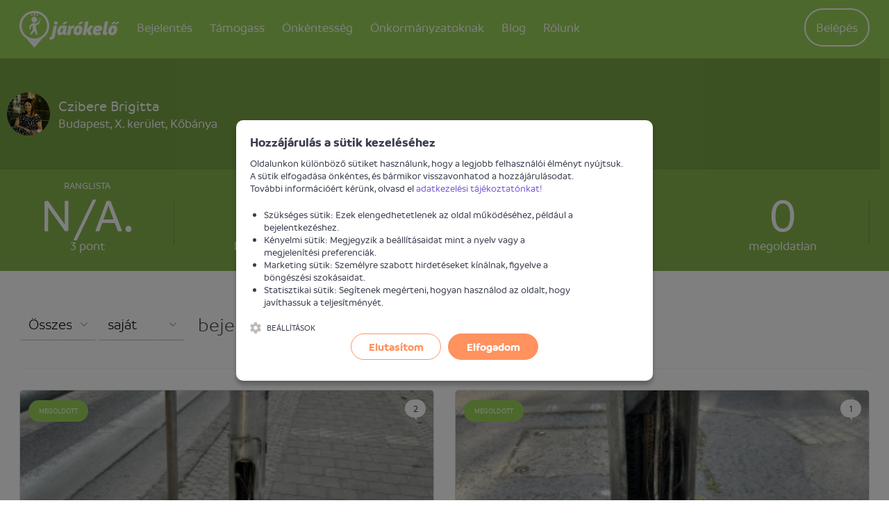

--- FILE ---
content_type: text/html; charset=UTF-8
request_url: https://jarokelo.hu/felhasznalok/33520
body_size: 6476
content:

<!DOCTYPE html>
<html lang="hu">
<head>
    <title>Czibere Brigitta profilja - Jarokelo.hu</title>
    <meta name="csrf-param" content="_csrf_c34af06ce6b84fd1eb22c8ce15d98e18">
<meta name="csrf-token" content="jUB_XP10RiuCoMn_q1IHkBEddNfxwNpILmWvoWi5qjL3JwsumiwTR7Tl_6nqK1fDXGsC5oH1nzhxKvXTI-3zdw==">
    <meta http-equiv="X-UA-Compatible" content="IE=edge">
    <meta charset="UTF-8"/>
    <meta name="viewport" content="width=device-width, initial-scale=1">
    <meta name="format-detection" content="telephone=no">
    <meta name="theme-color" content="#ffffff">
    <link rel="apple-touch-icon" sizes="180x180" href="/apple-touch-icon.png">
    <link rel="icon" type="image/png" href="/favicon-32x32.png" sizes="32x32">
    <link rel="icon" type="image/png" href="/favicon-16x16.png" sizes="16x16">
    <link rel="manifest" href="/manifest.json">
    <link rel="mask-icon" href="/safari-pinned-tab.svg" color="#5bbad5">
        <!-- Global site tag (gtag.js) - Google Analytics -->
    <script async src="https://www.googletagmanager.com/gtag/js?id=G-BE35YLZG64"></script>
    <script>
        window.dataLayer = window.dataLayer || [];
        function gtag(){dataLayer.push(arguments);}
        gtag('js', new Date());
        gtag('config', 'G-BE35YLZG64');
    </script>
    <meta name="author" content="Járókelő Egyesület">
<meta property="og:site_name" content="www.jarokelo.hu">
<meta property="og:title" content="Járókelő.hu. Ha megosztod, megoldod.">
<meta name="description" content="Járókelő.hu. Ha megosztod, megoldod.">
<meta property="og:description" content="Járókelő.hu. Ha megosztod, megoldod.">
<meta property="og:app_id" content="1057533497615199">
<meta property="og:type" content="website">
<meta property="og:image" content="https://jarokelo.hu/images/share_800x800.png">
<link href="/assets/b008201f/308ccb96/normalize-css/normalize.css" rel="stylesheet">
<link href="/assets/b008201f/308ccb96/dropzone/dist/basic.css" rel="stylesheet">
<link href="/assets/b008201f/308ccb96/dropzone/dist/dropzone.css" rel="stylesheet">
<link href="/assets/b008201f/308ccb96/lightgallery/dist/css/lightgallery.min.css" rel="stylesheet">
<link href="/assets/b008201f/308ccb96/owl.carousel/dist/assets/owl.carousel.min.css" rel="stylesheet">
<link href="/assets/b008201f/308ccb96/owl.carousel/dist/assets/owl.theme.default.min.css" rel="stylesheet">
<link href="/assets/b008201f/308ccb96/malihu-custom-scrollbar-plugin/jquery.mCustomScrollbar.min.css" rel="stylesheet">
<link href="/assets/3c942a11/efb3c8be/css/flex.css" rel="stylesheet">
<link href="/assets/3c942a11/efb3c8be/css/style.css" rel="stylesheet">
<link href="/assets/3c942a11/efb3c8be/css/cookienoticepro/cookienoticepro.style.css" rel="stylesheet">    <script>
        var baseUrl = 'https://jarokelo.hu';
        var loaderMessage = 'Loading...';
    </script>
</head>
<body class="body--light">
    <script>
        window.fbAsyncInit = function() {
            FB.init({
                appId      : '1057533497615199',
                xfbml      : true,
                version    : 'v3.2'
            });
        };
    </script>
<div id="fb-root"></div>
<script async defer crossorigin="anonymous" src="https://connect.facebook.net/en_US/sdk.js"></script>


<!-- Google Tag Manager -->
<noscript><iframe src="//www.googletagmanager.com/ns.html?id=GTM-59SK63" height="0" width="0" style="display:none;visibility:hidden"></iframe></noscript>
<script>(function(w,d,s,l,i){w[l]=w[l]||[];w[l].push(
        {'gtm.start': new Date().getTime(),event:'gtm.js'}
    );var f=d.getElementsByTagName(s)[0],
        j=d.createElement(s),dl=l!='dataLayer'?'&l='+l:'';j.async=true;j.src=
        '//www.googletagmanager.com/gtm.js?id='+i+dl;f.parentNode.insertBefore(j,f);
    })(window,document,'script','dataLayer','GTM-59SK63');</script>
<!-- End Google Tag Manager -->

<header class="header">
    <div class="container print--hidden">
        <div class="header__user-menu">
            <a href="" class="header__user-menu__navigation-icon js--toggle-navigation">
                <svg class="icon"><use xlink:href="/assets/3c942a11/efb3c8be/images/icons.svg#icon-menu"></use></svg>            </a>

            <a href="https://jarokelo.hu/bejelentkezes" class="header__user-menu__menu-icon">
                <svg class="icon"><use xlink:href="/assets/3c942a11/efb3c8be/images/icons.svg#icon-circle-user"></use></svg>            </a>

            <ul id="w0" class="header__user-menu__list nav"><li class="header__user-menu__item"><a class="header__user-menu__link header__user-menu__link--button" href="https://jarokelo.hu/bejelentkezes">Belépés</a></li></ul>        </div>

        <h1 class="logo logo--default">
            <span class="visuallyhidden">Járókelő</span>
            <a href="https://jarokelo.hu/">
                <svg class="logo__image"><use xlink:href="/assets/3c942a11/efb3c8be/images/icons.svg#icon-logo"></use></svg>            </a>
        </h1>

        
<nav class="navigation">
    <h2 class="visuallyhidden">Navigáció</h2>

    <a href="" class="navigation__close js--toggle-navigation">
        <svg class="navigation__close__icon"><use xlink:href="/assets/3c942a11/efb3c8be/images/icons.svg#icon-close"></use></svg>    </a>

            <div class="user">
            <p class="user__text">Profilod megtekintéséhez lépj be</p>
            <a href="https://jarokelo.hu/bejelentkezes" class="button button--large button--primary">
                Belépés            </a>
        </div>
    
    <ul class="navigation__list"><li class="navigation__item dropdown navigation-dropdown"><a class="navigation__link" href="#">Bejelentés<span class="hidden--desktop icon-container icon-down"><svg class="icon icon--large icon--before back-to-top__icon"><use xlink:href="/assets/3c942a11/efb3c8be/images/icons.svg#icon-chevron-down"></use></svg></span><span class="hidden--desktop icon-container icon-up"><svg class="icon icon--large icon--before back-to-top__icon"><use xlink:href="/assets/3c942a11/efb3c8be/images/icons.svg#icon-chevron-up"></use></svg></span></a><div class="dropdown-content dropdown-participate" style="left: -17%">
                    <ul class="dropdown-menu">
                        <li class="navigation__item"><a class="navigation__link" href="https://jarokelo.hu/problema-bejelentese">Bejelentést teszek</a></li>
<li class="navigation__item"><a class="navigation__link" href="https://jarokelo.hu/problema-bejelentese/hogyan-mukodik">Mi történik a bejelentésemmel?</a></li>
<li class="navigation__item"><a class="navigation__link" href="https://jarokelo.hu/bejelentesek/terkep">Térképes kereső</a></li>
<li class="navigation__item"><a class="navigation__link" href="https://jarokelo.hu/bejelentesek">Korábbi bejelentések</a></li>
                    </ul>
                </div></li>
<li></li>
<li class="navigation__item dropdown navigation-dropdown"><a class="navigation__link" href="#">Támogass<span class="hidden--desktop icon-container icon-down"><svg class="icon icon--large icon--before back-to-top__icon"><use xlink:href="/assets/3c942a11/efb3c8be/images/icons.svg#icon-chevron-down"></use></svg></span><span class="hidden--desktop icon-container icon-up"><svg class="icon icon--large icon--before back-to-top__icon"><use xlink:href="/assets/3c942a11/efb3c8be/images/icons.svg#icon-chevron-up"></use></svg></span></a><div class="dropdown-content dropdown-participate" style="left: -17%">
                    <ul class="dropdown-menu">
                        <li class="navigation__item"><a class="navigation__link" href="https://jarokelo.hu/tamogass">Magánszemélyként segítek</a></li>
<li class="navigation__item"><a class="navigation__link" href="https://jarokelo.hu/vallalatok">Vállalatként segítek</a></li>
<li class="navigation__item"><a class="navigation__link" href="https://jarokelo.hu/tamogass/partnerek-es-tamogatok">Támogatók és partnerek</a></li>
<li class="navigation__item"><a class="navigation__link" href="https://jarokelo.hu/tamogass/egyszazalek">1%</a></li>
                    </ul>
                </div></li>
<li class="navigation__item"><a class="navigation__link" href="https://jarokelo.hu/csatlakozz">Önkéntesség</a></li>
<li class="navigation__item dropdown navigation-dropdown"><a class="navigation__link" href="#">Önkormányzatoknak<span class="hidden--desktop icon-container icon-down"><svg class="icon icon--large icon--before back-to-top__icon"><use xlink:href="/assets/3c942a11/efb3c8be/images/icons.svg#icon-chevron-down"></use></svg></span><span class="hidden--desktop icon-container icon-up"><svg class="icon icon--large icon--before back-to-top__icon"><use xlink:href="/assets/3c942a11/efb3c8be/images/icons.svg#icon-chevron-up"></use></svg></span></a><div class="dropdown-content dropdown-participate" style="left: -17%">
                    <ul class="dropdown-menu">
                        <li class="navigation__item"><a class="navigation__link" href="https://jarokelo.hu/tamogass/onkormanyzatoknak">Önkormányzati partnerség</a></li>
<li class="navigation__item hide--last-1"><a class="navigation__link" href="https://egeszsegesutcak.hu/" target="_blank">Egészséges utcák</a></li>
                    </ul>
                </div></li>
<li class="navigation__item hide--last-1"><a class="navigation__link" href="https://jarokelo.hu/blog">Blog</a></li>
<li class="navigation__item dropdown navigation-dropdown"><a class="navigation__link" href="#">Rólunk<span class="hidden--desktop icon-container icon-down"><svg class="icon icon--large icon--before back-to-top__icon"><use xlink:href="/assets/3c942a11/efb3c8be/images/icons.svg#icon-chevron-down"></use></svg></span><span class="hidden--desktop icon-container icon-up"><svg class="icon icon--large icon--before back-to-top__icon"><use xlink:href="/assets/3c942a11/efb3c8be/images/icons.svg#icon-chevron-up"></use></svg></span></a><div class="dropdown-content dropdown-participate" style="left: -35%">
                    <ul class="dropdown-menu">
                        <li class="navigation__item"><a class="navigation__link" href="https://jarokelo.hu/rolunk/mire-jo-a-jarokelo">Mire jó a Járókelő?</a></li>
<li class="navigation__item"><a class="navigation__link" href="https://jarokelo.hu/rolunk/csapat">A csapat</a></li>
<li class="navigation__item"><a class="navigation__link" href="https://jarokelo.hu/rolunk/kapcsolat">Kapcsolat</a></li>
                    </ul>
                </div></li></ul>
</nav>

<script>
    function initDropdown() {
        $('.navigation-dropdown').click(function() {
            $(this).find('.dropdown-participate').toggleClass('active');
            $(this).find('.icon-up').toggleClass('active');
            $(this).find('.icon-down').toggleClass('inactive');
        });
    }
</script>

    </div>
</header>

<main>
        <div class="alert-flashes"></div>    
    
<div class="profile profile__top">
    <div class="container profile__container">
        <div class="row">
            <div class="col-xs-12 col-lg-3 profile__user">
                <div class="profile__user clearfix">
                    <div class="profile__avatar">
                        <img src="https://lh3.googleusercontent.com/a/ACg8ocIlm9oORKPI4Iy_g7cVlSJcqGxs3FfaXzoh852OGDR0KqZdp5-G=s96-c" alt="" style="" />
                    </div>
                    <div class="profile__userinfo">
                        <h2>Czibere Brigitta</h2>
                                                    <p>Budapest, X. kerület, Kőbánya</p>
                                            </div>
                </div>
            </div>
            <div class="col-xs-12 col-lg-7">
                <div class="profile__topcontainer" data-toggle="tooltip"
                     title="Az itt megjelenített értékek eltérhetnek a látható bejelentések számától, amennyiben a felhasználónak van(nak) anonimként tett bejelentése(i).">
                    <div class="profile__topitem">
                        <span class="uppercase">Ranglista</span>
                        <div class="number">N/A.</div>
                        3 pont                        <div class="topitem__border"></div>
                    </div>
                    <div class="profile__topitem hidden--desktop">
                        <span class="uppercase">bejelentések</span>
                        <div class="number">3</div>
                        3 megoldott                    </div>
                    <div class="profile__topitem hidden--mobile--table-cell">
                        <div class="number">3</div>
                        bejelentés                    </div>
                    <div class="profile__topitem hidden--mobile--table-cell">
                        <div class="number">0</div>
                        folyamatban                    </div>
                    <div class="profile__topitem hidden--mobile--table-cell">
                        <div class="number">3</div>
                        megoldott                    </div>
                    <div class="profile__topitem hidden--mobile--table-cell">
                        <div class="number">0</div>
                        megoldatlan                        <div class="topitem__border"></div>
                    </div>
                </div>
            </div>

            <div class="col-xs-12 col-lg-2">
                            </div>
        </div>
    </div>
</div>
<div class="container profile">

    <div class="filter filter--subpage">
        <div>
            
<div class="report-search-filter">
    <form id="form-profile-filter" method="get">
    <div class="form__row field-reportsearchprofileview-status">
<label class="label label--default" for="reportsearchprofileview-status"></label>
<div class="select select--primary"><select id="reportsearchprofileview-status" class="" name="ReportSearchProfileView[status]">
<option value="">Összes</option>
</select><svg class="select__icon icon"><use xlink:href="/assets/3c942a11/efb3c8be/images/icons.svg#icon-chevron-down"></use></svg></div>

<div class="help-block"></div>
</div>    <div class="form__row field-reportsearchprofileview-ownorfollowed">
<label class="label label--default" for="reportsearchprofileview-ownorfollowed"></label>
<div class="select select--primary"><select id="reportsearchprofileview-ownorfollowed" class="" name="ReportSearchProfileView[ownOrFollowed]">
<option value="own" selected>saját</option>
<option value="followed">követett</option>
</select><svg class="select__icon icon"><use xlink:href="/assets/3c942a11/efb3c8be/images/icons.svg#icon-chevron-down"></use></svg></div>

<div class="help-block"></div>
</div>    <div class="filter__title filter__title--after filter__title--before filter__title--inline">bejelentés</div>
    <button type="submit" class="btn btn-primary" style="display:none;">Küldés</button>    </form></div>
        </div>
    </div>

            <ul class="list list--cards row">
                    <li class="flex-eq-height col-xs-12 col-md-6 col-lg-3">
            
<article class="card " data-id="143470" >
    <div class="row">
        <div class="col-custom-1">
            <figure class="card__media">
                <div class="hidden--mobile">
                    <div class="badge--top-left">
                        <span class="badge badge--resolved">Megoldott</span>
                                            </div>
                    <a class="badge badge--comment badge--comment--top-right" href="https://jarokelo.hu/bejelentesek/budapest/143470/hianyzo-jelzolampa-fedel" target="_blank">2</a>                </div>
                <a class="card__media__bg" href="https://jarokelo.hu/bejelentesek/budapest/143470/hianyzo-jelzolampa-fedel" style="background-image: url(&quot;https://d1mkxvwtzddm9n.cloudfront.net/root/production/report/143/143470/thumb/742890-661d5efff2210.jpg?1713204178&quot;);">
                    <img src="https://d1mkxvwtzddm9n.cloudfront.net/root/production/report/143/143470/thumb/742890-661d5efff2210.jpg?1713204178" alt="">
                </a>
            </figure>
        </div>

        <div class="col-custom-2 card__badgecontainer">
            <div class="hidden--desktop">
                <div class="badge--top-left">
                    <span class="badge badge--resolved">Megoldott</span>
                                    </div>
                <a class="badge badge--comment badge--comment--top-right" href="https://jarokelo.hu/bejelentesek/budapest/143470/hianyzo-jelzolampa-fedel" target="_blank">2</a>            </div>

            <h3 class="card__title"><a href="https://jarokelo.hu/bejelentesek/budapest/143470/hianyzo-jelzolampa-fedel">Hiányzó jelzőlámpa fedél</a></h3>

            <footer class="card__footer">
                <div class="card__ellipsis"><span class="card__label">Beküldés ideje:</span> <time datetime="2024-04-15T19:08:15+02:00">2024. április 15.</time></div>
                <div class="card__ellipsis"><span class="card__label">Beküldte:</span> <a class="link link--black" href="https://jarokelo.hu/felhasznalok/33520" target="_blank">Czibere Brigitta</a></div>
                                    <div class="card__ellipsis"><span class="card__label">Illetékes:</span> Budapest Közút </div>
                                <address class="card__address hidden--mobile--webkitbox card__ellipsis">
                    <svg class="card__address__icon icon icon--large"><use xlink:href="/assets/3c942a11/efb3c8be/images/icons.svg#icon-poi"></use></svg>                    Fiumei út (II. kerület)                </address>
            </footer>
        </div>
    </div>
</article>
            </li>
                    <li class="flex-eq-height col-xs-12 col-md-6 col-lg-3">
            
<article class="card " data-id="143367" >
    <div class="row">
        <div class="col-custom-1">
            <figure class="card__media">
                <div class="hidden--mobile">
                    <div class="badge--top-left">
                        <span class="badge badge--resolved">Megoldott</span>
                                            </div>
                    <a class="badge badge--comment badge--comment--top-right" href="https://jarokelo.hu/bejelentesek/budapest/143367/jelzolampa" target="_blank">1</a>                </div>
                <a class="card__media__bg" href="https://jarokelo.hu/bejelentesek/budapest/143367/jelzolampa" style="background-image: url(&quot;https://d1mkxvwtzddm9n.cloudfront.net/root/production/report/143/143367/thumb/742002-661bf56ec02c1.jpeg?1713108334&quot;);">
                    <img src="https://d1mkxvwtzddm9n.cloudfront.net/root/production/report/143/143367/thumb/742002-661bf56ec02c1.jpeg?1713108334" alt="">
                </a>
            </figure>
        </div>

        <div class="col-custom-2 card__badgecontainer">
            <div class="hidden--desktop">
                <div class="badge--top-left">
                    <span class="badge badge--resolved">Megoldott</span>
                                    </div>
                <a class="badge badge--comment badge--comment--top-right" href="https://jarokelo.hu/bejelentesek/budapest/143367/jelzolampa" target="_blank">1</a>            </div>

            <h3 class="card__title"><a href="https://jarokelo.hu/bejelentesek/budapest/143367/jelzolampa">Jelzőlámpa</a></h3>

            <footer class="card__footer">
                <div class="card__ellipsis"><span class="card__label">Beküldés ideje:</span> <time datetime="2024-04-14T17:25:34+02:00">2024. április 14.</time></div>
                <div class="card__ellipsis"><span class="card__label">Beküldte:</span> <a class="link link--black" href="https://jarokelo.hu/felhasznalok/33520" target="_blank">Czibere Brigitta</a></div>
                                    <div class="card__ellipsis"><span class="card__label">Illetékes:</span> Budapest Közút </div>
                                <address class="card__address hidden--mobile--webkitbox card__ellipsis">
                    <svg class="card__address__icon icon icon--large"><use xlink:href="/assets/3c942a11/efb3c8be/images/icons.svg#icon-poi"></use></svg>                    Kőbánya alsó (X. kerület, Kőbánya)                </address>
            </footer>
        </div>
    </div>
</article>
            </li>
                    <li class="flex-eq-height col-xs-12 col-md-6 col-lg-3">
            
<article class="card " data-id="141962" >
    <div class="row">
        <div class="col-custom-1">
            <figure class="card__media">
                <div class="hidden--mobile">
                    <div class="badge--top-left">
                        <span class="badge badge--resolved">Megoldott</span>
                                            </div>
                    <a class="badge badge--comment badge--comment--top-right" href="https://jarokelo.hu/bejelentesek/budapest/141962/telekom-nyitott-kotodoboz" target="_blank">1</a>                </div>
                <a class="card__media__bg" href="https://jarokelo.hu/bejelentesek/budapest/141962/telekom-nyitott-kotodoboz" style="background-image: url(&quot;https://d1mkxvwtzddm9n.cloudfront.net/root/production/report/141/141962/thumb/732571-660326560b9fe.jpeg?1711482454&quot;);">
                    <img src="https://d1mkxvwtzddm9n.cloudfront.net/root/production/report/141/141962/thumb/732571-660326560b9fe.jpeg?1711482454" alt="">
                </a>
            </figure>
        </div>

        <div class="col-custom-2 card__badgecontainer">
            <div class="hidden--desktop">
                <div class="badge--top-left">
                    <span class="badge badge--resolved">Megoldott</span>
                                    </div>
                <a class="badge badge--comment badge--comment--top-right" href="https://jarokelo.hu/bejelentesek/budapest/141962/telekom-nyitott-kotodoboz" target="_blank">1</a>            </div>

            <h3 class="card__title"><a href="https://jarokelo.hu/bejelentesek/budapest/141962/telekom-nyitott-kotodoboz">Telekom nyitott kötődoboz</a></h3>

            <footer class="card__footer">
                <div class="card__ellipsis"><span class="card__label">Beküldés ideje:</span> <time datetime="2024-03-26T20:47:34+01:00">2024. március 26.</time></div>
                <div class="card__ellipsis"><span class="card__label">Beküldte:</span> <a class="link link--black" href="https://jarokelo.hu/felhasznalok/33520" target="_blank">Czibere Brigitta</a></div>
                                    <div class="card__ellipsis"><span class="card__label">Illetékes:</span> Magyar Telekom </div>
                                <address class="card__address hidden--mobile--webkitbox card__ellipsis">
                    <svg class="card__address__icon icon icon--large"><use xlink:href="/assets/3c942a11/efb3c8be/images/icons.svg#icon-poi"></use></svg>                    Kőbánya alsó vasútállomás (Mázsa tér) (X. kerület, Kőbánya)                </address>
            </footer>
        </div>
    </div>
</article>
            </li>
            </ul>
    

    <div class="pagination">
        </div>
</div>
</main>


<style>
    .center .col-xs-12 {
        display: flex;
        align-items: center;
        justify-content: center;
    }

    .mt20 {
        margin-top:20px;
    }
</style>

<a href="#" class="back-to-top">
    <svg class="icon icon--large icon--before back-to-top__icon"><use xlink:href="/assets/3c942a11/efb3c8be/images/icons.svg#icon-chevron-up"></use></svg>    &nbsp;
    Vissza az oldal tetejére</a>
<footer class="footer">
    <div class="container">
        <div class="row">
            <div class="footer__box footer__box--horizontal col-xs-12 col-md-3 hidden--mobile">
                <h2 class="footer__box__title">Lépj velünk kapcsolatba!</h2>
                <p class="footer__box__lead">
                    Kérdésed van?<br>
                    <a class="link" href="https://jarokelo.hu/rolunk/kapcsolat"><strong>Írj nekünk!</strong></a>
                </p>
                <p class="footer__box__lead">
                    Lennél az önkéntesünk?<br>
                    <a class="link" href="https://jarokelo.hu/csatlakozz"><strong>Csatlakozz!</strong></a>
                </p>
                <p class="footer__box__lead">
                    Segítenéd az ügyek megoldását?<br>
                    <a class="link" href="https://jarokelo.hu/rolunk/tamogass"><strong>Támogass!</strong></a>
                </p>
            </div>

            <div class="footer__box footer__box--horizontal col-xs-12 col-sm-3 hidden--mobile">
                <h2 class="footer__box__title">Kövess minket!</h2>
                
<ul class="list list--icons footer__social-list">
            <li class="footer__social-list__item">
            <a class="list__link link" href="https://www.facebook.com/jarokelohu" target="_blank">
                <svg class="icon list__icon footer__social-list__icon"><use xlink:href="/assets/3c942a11/efb3c8be/images/icons.svg#icon-facebook"></use></svg>                <span class="footer__social-list__title">Kövess minket Facebookon!</span>
            </a>
        </li>
            <li class="footer__social-list__item">
            <a class="list__link link" href="https://www.instagram.com/jarokelo/" target="_blank">
                <svg class="icon list__icon footer__social-list__icon"><use xlink:href="/assets/3c942a11/efb3c8be/images/icons.svg#icon-instagram"></use></svg>                <span class="footer__social-list__title">Kövess minket Instagramon!</span>
            </a>
        </li>
            <li class="footer__social-list__item">
            <a class="list__link link" href="https://www.linkedin.com/company/jarokelo-hu/" target="_blank">
                <svg class="icon list__icon footer__social-list__icon"><use xlink:href="/assets/3c942a11/efb3c8be/images/icons.svg#icon-linkedin"></use></svg>                <span class="footer__social-list__title">Kövess minket LinkedInen!</span>
            </a>
        </li>
    </ul>
            </div>
            <div class="footer__box footer__box--horizontal col-xs-12 hidden--desktop">
                <h2 class="footer__box__title">Kövess minket!</h2>
                
<ul class="list list--icons footer__social-list">
            <li class="footer__social-list__item">
            <a class="list__link link" href="https://www.facebook.com/jarokelohu" target="_blank">
                <svg class="icon list__icon footer__social-list__icon"><use xlink:href="/assets/3c942a11/efb3c8be/images/icons.svg#icon-facebook"></use></svg>                <span class="footer__social-list__title">Kövess minket Facebookon!</span>
            </a>
        </li>
            <li class="footer__social-list__item">
            <a class="list__link link" href="https://www.instagram.com/jarokelo/" target="_blank">
                <svg class="icon list__icon footer__social-list__icon"><use xlink:href="/assets/3c942a11/efb3c8be/images/icons.svg#icon-instagram"></use></svg>                <span class="footer__social-list__title">Kövess minket Instagramon!</span>
            </a>
        </li>
            <li class="footer__social-list__item">
            <a class="list__link link" href="https://www.linkedin.com/company/jarokelo-hu/" target="_blank">
                <svg class="icon list__icon footer__social-list__icon"><use xlink:href="/assets/3c942a11/efb3c8be/images/icons.svg#icon-linkedin"></use></svg>                <span class="footer__social-list__title">Kövess minket LinkedInen!</span>
            </a>
        </li>
    </ul>
            </div>

            <div class="footer__box footer__box--horizontal col-xs-12 col-md-3 hidden--mobile">
                <h2 class="footer__box__title">A Járókelő számokban</h2>
                <dl class="statistics statistics--grid">
                    <dt class="statistics__value">
                        118 063                    </dt>
                    <dd class="statistics__label">
                        megoldott ügy                    </dd>
                </dl>
                <dl class="statistics statistics--grid">
                    <dt class="statistics__value">
                        9 542                    </dt>
                    <dd class="statistics__label">
                        megoldásra váró ügy                    </dd>
                </dl>
                <dl class="statistics statistics--grid">
                    <dt class="statistics__value">
                        14 535                    </dt>
                    <dd class="statistics__label">
                        elégedett felhasználó                    </dd>
                </dl>
                <dl class="statistics statistics--grid">
                <dt class="statistics__value">
                        23                    </dt>
                    <dd class="statistics__label">
                        település                    </dd>
                </dl>
            </div>

            <div class="footer__box footer__box--horizontal col-xs-12 col-md-3">
                <h2 class="footer__box__title">Beszámolók és tájékoztatók</h2>
                <ul class="footer__list__item">
                    <li>
                        <a class="link" href="https://jarokelo.hu/rolunk/egyesulet">
                            Beszámolók és közhasznúsági jelentések                        </a>
                    </li>
                    <li>
                        <a class="link" href="https://jarokelo.hu/rolunk/adatkezelesi-tajekoztato">
                            Adatkezelési tájékoztató                        </a>
                    </li>
                    <li>
                        <a class="link" href="https://jarokelo.hu/rolunk/felhasznalasi-feltetelek">
                            Felhasználási feltételek                        </a>
                    </li>
                </ul>
            </div>
        </div>

        <div class="row center">
            <div class="col-xs-12 mt20">
                <small class="footer__copyright">&copy;
                    <time datetime="2026">2026</time>
                    www.jarokelo.hu                </small>
            </div>
        </div>
    </div>
</footer>

<div id="cookie_consent_content"></div>
<style>
    .cc-compliance .cc-ALLOW {
        margin-left: .5em;
        font-weight: bold;
        border-radius: 2.7777777778em;
    }

    .cc-compliance .cc-ALLOW:hover {
        background: rgba(255, 255, 255, 0.3);
    }

    .cc-compliance .cc-DISMISS {
        font-weight: normal;
    }
</style>
<script>
    function initCookieConsent() {
        window.dataLayer = window.dataLayer || [];
        function gtag() {
            dataLayer.push(arguments);
        }
        gtag("consent", "default", {
            ad_storage: "denied",
            ad_user_data: "denied",
            ad_personalization: "denied",
            analytics_storage: "denied",
            functionality_storage: "granted",
            personalization_storage: "granted",
            security_storage: "granted",
            wait_for_update: 2000,
        });

        gtag("set", "ads_data_redaction", true);
        gtag("set", "url_passthrough", true);
        cookieNoticePro.init();
    }
    var injectScripts = function injectScripts(){
    }
</script>

<script src="//ajax.googleapis.com/ajax/libs/jquery/2.1.4/jquery.min.js"></script>
<script type="text/javascript">window.jQuery || document.write("\u003Cscript src=\u0022\/assets\/8f6fddbf\/11a4aaae\/jquery.min.js\u0022\u003E\u003C\/script\u003E");</script>
<script src="/assets/745baf5a/dbeb8c6c/js/vendor.js"></script>
<script src="/assets/9c4febc7/3b3e6572/js/combined.js"></script>
<script src="//platform.twitter.com/widgets.js"></script>
<script src="/assets/123c9a56/9c35d522/yii.js"></script>
<script src="/assets/3c942a11/efb3c8be/js/combined.js"></script>
<script src="/assets/123c9a56/9c35d522/yii.validation.js"></script>
<script src="/assets/123c9a56/9c35d522/yii.activeForm.js"></script>
<script src="/assets/3c942a11/efb3c8be/js/pvalidator.js"></script>
<script src="/assets/3c942a11/efb3c8be/js/cookienoticepro/cookienoticepro.script.js"></script>
<script>Dropzone.autoDiscover = false;</script>
<script>jQuery(function ($) {
jQuery('#form-profile-filter').yiiActiveForm([{"id":"reportsearchprofileview-status","name":"status","container":".field-reportsearchprofileview-status","input":"#reportsearchprofileview-status","validate":function (attribute, value, messages, deferred, $form) {value = yii.validation.trim($form, attribute, {"skipOnArray":true,"skipOnEmpty":false,"chars":false}, value);}},{"id":"reportsearchprofileview-ownorfollowed","name":"ownOrFollowed","container":".field-reportsearchprofileview-ownorfollowed","input":"#reportsearchprofileview-ownorfollowed","validate":function (attribute, value, messages, deferred, $form) {yii.validation.range(value, messages, {"range":["own","followed"],"not":false,"message":"Own Or Followed érvénytelen.","skipOnEmpty":1});}}], []);
initDropdown()
initCookieConsent()
});</script>
<script>
    (function(d, s, id){
        var js, fjs = d.getElementsByTagName(s)[0];
        if (d.getElementById(id)) {return;}
        js = d.createElement(s); js.id = id;
        js.src = "//connect.facebook.net/hu_HU/sdk.js";
        fjs.parentNode.insertBefore(js, fjs);
    }(document, 'script', 'facebook-jssdk'));
</script>

<script async src="https://platform.twitter.com/widgets.js" charset="utf-8"></script>
<script async defer src="//www.instagram.com/embed.js"></script>
</body>
</html>
